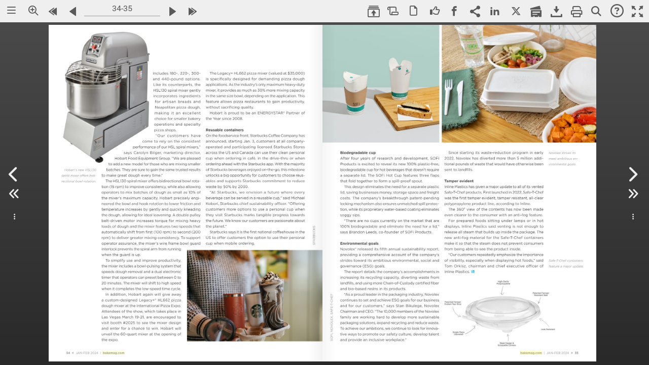

--- FILE ---
content_type: text/html; charset=UTF-8
request_url: https://digital.bakemag.com/fx/clients/google/analytics.js.php?ua=UA-15737828-2
body_size: 709
content:
if ( typeof _gaq != "undefined" )
{
    _gaq.push(
        ['b._setAccount', 'UA-15737828-2']
    );

    /**
     * Override googleTrackPageView
     */
    function googleTrackPageView( pageid ) {

        if ( typeof window._gaq == "undefined" )
            return;

        var _QueryString = function () {
            // This function is anonymous, is executed immediately and
            // the return value is assigned to QueryString!
            var query_string = {};
            var query = window.location.search.substring(1);
            var vars = query.split("&");
            for (var i=0;i<vars.length;i++) {
                var pair = vars[i].split("=");
                // If first entry with this name
                if (typeof query_string[pair[0]] === "undefined") {
                    query_string[pair[0]] = decodeURIComponent(pair[1]);
                    // If second entry with this name
                } else if (typeof query_string[pair[0]] === "string") {
                    var arr = [ query_string[pair[0]],decodeURIComponent(pair[1]) ];
                    query_string[pair[0]] = arr;
                    // If third or later entry with this name
                } else {
                    query_string[pair[0]].push(decodeURIComponent(pair[1]));
                }
            }
            return query_string;
        }();

        var bookurl = window.location.href;
        if (bookurl.indexOf("?")>-1){
            bookurl = bookurl.substr(0,bookurl.indexOf("?"));
        }

        if ( typeof pageid != "undefined" )
            _QueryString["startid"] = pageid;

        for ( var p in _QueryString )
        {
            if ( p=="" || p==undefined )
                continue;
            bookurl += ( bookurl.indexOf("?")==-1 ? "?" : "&" ) + p + "=" + _QueryString[p];
        }

        window._gaq.push(
            ['_trackPageview', bookurl ],
            ['b._trackPageview', bookurl]
        );
    }
}


--- FILE ---
content_type: text/javascript
request_url: https://digital.bakemag.com/fx/scriptlib/jquery.animatecss.js?1755098969
body_size: 662
content:
/*! animateCSS - v1.2.1 - 2015-10-18
* https://github.com/craigmdennis/animateCSS
* Copyright (c) 2015 Craig Dennis; Licensed MIT */

(function() {
  'use strict';
  var $;

  $ = jQuery;

  $.fn.extend({
    animateCSS: function(effect, options) {
      var addClass, animate, callback, complete, init, removeClass, setDuration, settings, transitionEnd, unhide;
      settings = {
        effect: effect,
        delay: 0,
        animationClass: 'animated',
        infinite: false,
        callback: options,
        duration: 1000,
        debug: false
      };
      transitionEnd = 'webkitAnimationEnd mozAnimationEnd MSAnimationEnd oanimationend animationend';
      settings = $.extend(settings, options);
      init = function(element) {
        return animate(element);
      };
      animate = function(element) {
        if (settings.infinite === true) {
          settings.animationClass += ' infinite';
        }
        return setTimeout(function() {
          setDuration(element);
          unhide(element);
          addClass(element);
          return complete(element);
        }, settings.delay);
      };
      addClass = function(element) {
        return element.addClass(settings.effect + ' ' + settings.animationClass + ' ');
      };
      unhide = function(element) {
        if (element.css('visibility') === 'hidden') {
          element.css('visibility', 'visible');
        }
        if (element.is(':hidden')) {
          return element.show();
        }
      };
      removeClass = function(element) {
        return element.removeClass(settings.effect + ' ' + settings.animationClass);
      };
      setDuration = function(element) {
        return element.css({
          '-webkit-animation-duration': settings.duration + 'ms',
          '-moz-animation-duration': settings.duration + 'ms',
          '-o-animation-duration': settings.duration + 'ms',
          'animation-duration': settings.duration + 'ms'
        });
      };
      callback = function(element) {
        if (settings.infinite === false) {
          removeClass(element);
        }
        if (typeof settings.callback === 'function') {
          return settings.callback.call(element);
        }
      };
      complete = function(element) {
        return element.one(transitionEnd, function(event) {
          event.stopPropagation();
          return callback(element);
        });
      };
      return this.each(function() {
        return init($(this));
      });
    }
  });

}).call(this);
